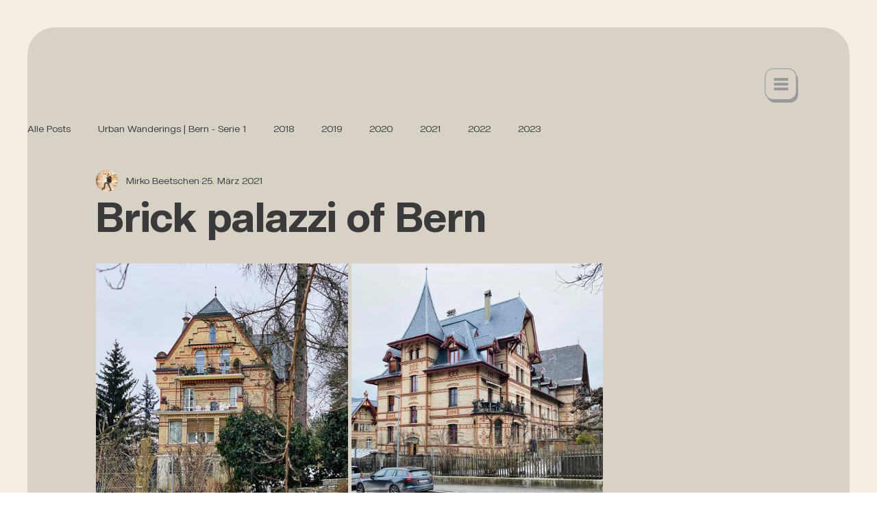

--- FILE ---
content_type: text/css; charset=utf-8
request_url: https://www.mirkobeetschen.com/_serverless/pro-gallery-css-v4-server/layoutCss?ver=2&id=33jm4-not-scoped&items=3624_960_960%7C3481_960_960%7C3617_960_960%7C3752_960_960&container=385_740_979_720&options=gallerySizeType:px%7CenableInfiniteScroll:true%7CtitlePlacement:SHOW_ON_HOVER%7CgridStyle:1%7CimageMargin:5%7CgalleryLayout:2%7CisVertical:true%7CnumberOfImagesPerRow:2%7CgallerySizePx:300%7CcubeRatio:1%7CcubeType:fit%7CgalleryThumbnailsAlignment:none
body_size: -141
content:
#pro-gallery-33jm4-not-scoped [data-hook="item-container"][data-idx="0"].gallery-item-container{opacity: 1 !important;display: block !important;transition: opacity .2s ease !important;top: 0px !important;left: 0px !important;right: auto !important;height: 367px !important;width: 368px !important;} #pro-gallery-33jm4-not-scoped [data-hook="item-container"][data-idx="0"] .gallery-item-common-info-outer{height: 100% !important;} #pro-gallery-33jm4-not-scoped [data-hook="item-container"][data-idx="0"] .gallery-item-common-info{height: 100% !important;width: 100% !important;} #pro-gallery-33jm4-not-scoped [data-hook="item-container"][data-idx="0"] .gallery-item-wrapper{width: 368px !important;height: 367px !important;margin: 0 !important;} #pro-gallery-33jm4-not-scoped [data-hook="item-container"][data-idx="0"] .gallery-item-content{width: 368px !important;height: 368px !important;margin: 0px 0px !important;opacity: 1 !important;} #pro-gallery-33jm4-not-scoped [data-hook="item-container"][data-idx="0"] .gallery-item-hover{width: 368px !important;height: 368px !important;opacity: 1 !important;} #pro-gallery-33jm4-not-scoped [data-hook="item-container"][data-idx="0"] .item-hover-flex-container{width: 368px !important;height: 368px !important;margin: 0px 0px !important;opacity: 1 !important;} #pro-gallery-33jm4-not-scoped [data-hook="item-container"][data-idx="0"] .gallery-item-wrapper img{width: 100% !important;height: 100% !important;opacity: 1 !important;} #pro-gallery-33jm4-not-scoped [data-hook="item-container"][data-idx="1"].gallery-item-container{opacity: 1 !important;display: block !important;transition: opacity .2s ease !important;top: 0px !important;left: 373px !important;right: auto !important;height: 367px !important;width: 367px !important;} #pro-gallery-33jm4-not-scoped [data-hook="item-container"][data-idx="1"] .gallery-item-common-info-outer{height: 100% !important;} #pro-gallery-33jm4-not-scoped [data-hook="item-container"][data-idx="1"] .gallery-item-common-info{height: 100% !important;width: 100% !important;} #pro-gallery-33jm4-not-scoped [data-hook="item-container"][data-idx="1"] .gallery-item-wrapper{width: 367px !important;height: 367px !important;margin: 0 !important;} #pro-gallery-33jm4-not-scoped [data-hook="item-container"][data-idx="1"] .gallery-item-content{width: 367px !important;height: 367px !important;margin: 0px 0px !important;opacity: 1 !important;} #pro-gallery-33jm4-not-scoped [data-hook="item-container"][data-idx="1"] .gallery-item-hover{width: 367px !important;height: 367px !important;opacity: 1 !important;} #pro-gallery-33jm4-not-scoped [data-hook="item-container"][data-idx="1"] .item-hover-flex-container{width: 367px !important;height: 367px !important;margin: 0px 0px !important;opacity: 1 !important;} #pro-gallery-33jm4-not-scoped [data-hook="item-container"][data-idx="1"] .gallery-item-wrapper img{width: 100% !important;height: 100% !important;opacity: 1 !important;} #pro-gallery-33jm4-not-scoped [data-hook="item-container"][data-idx="2"].gallery-item-container{opacity: 1 !important;display: block !important;transition: opacity .2s ease !important;top: 372px !important;left: 0px !important;right: auto !important;height: 367px !important;width: 368px !important;} #pro-gallery-33jm4-not-scoped [data-hook="item-container"][data-idx="2"] .gallery-item-common-info-outer{height: 100% !important;} #pro-gallery-33jm4-not-scoped [data-hook="item-container"][data-idx="2"] .gallery-item-common-info{height: 100% !important;width: 100% !important;} #pro-gallery-33jm4-not-scoped [data-hook="item-container"][data-idx="2"] .gallery-item-wrapper{width: 368px !important;height: 367px !important;margin: 0 !important;} #pro-gallery-33jm4-not-scoped [data-hook="item-container"][data-idx="2"] .gallery-item-content{width: 368px !important;height: 368px !important;margin: 0px 0px !important;opacity: 1 !important;} #pro-gallery-33jm4-not-scoped [data-hook="item-container"][data-idx="2"] .gallery-item-hover{width: 368px !important;height: 368px !important;opacity: 1 !important;} #pro-gallery-33jm4-not-scoped [data-hook="item-container"][data-idx="2"] .item-hover-flex-container{width: 368px !important;height: 368px !important;margin: 0px 0px !important;opacity: 1 !important;} #pro-gallery-33jm4-not-scoped [data-hook="item-container"][data-idx="2"] .gallery-item-wrapper img{width: 100% !important;height: 100% !important;opacity: 1 !important;} #pro-gallery-33jm4-not-scoped [data-hook="item-container"][data-idx="3"]{display: none !important;} #pro-gallery-33jm4-not-scoped .pro-gallery-prerender{height:739px !important;}#pro-gallery-33jm4-not-scoped {height:739px !important; width:740px !important;}#pro-gallery-33jm4-not-scoped .pro-gallery-margin-container {height:739px !important;}#pro-gallery-33jm4-not-scoped .pro-gallery {height:739px !important; width:740px !important;}#pro-gallery-33jm4-not-scoped .pro-gallery-parent-container {height:739px !important; width:745px !important;}